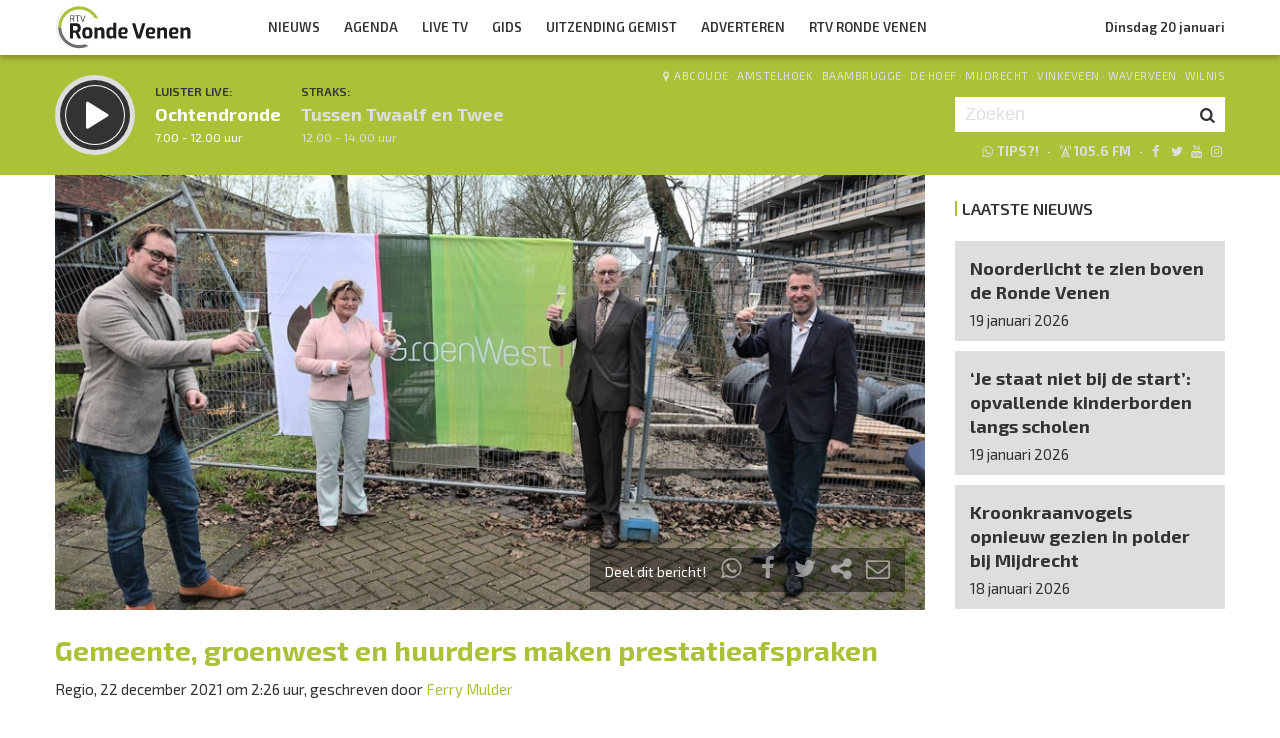

--- FILE ---
content_type: text/html; charset=UTF-8
request_url: https://rtvrondevenen.nl/2021/12/22/gemeente-groenwest-en-huurders-maken-prestatieafspraken/
body_size: 10436
content:

<!DOCTYPE html>
<html lang="en">
<head>
	<meta charset="UTF-8" />
	<meta http-equiv="X-UA-Compatible" content="IE=edge" />
	<meta name="viewport" content="width=device-width, initial-scale=1">

	<title>Gemeente, groenwest en huurders maken prestatieafspraken | RTV Ronde Venen</title>

	<meta http-equiv="content-type" content="text/html; charset=UTF-8" />
	<meta name="HandheldFriendly" content="True" />

	<meta name="description" content="De Ronde Venen -&amp;nbsp;Het woningtekort is een landelijk probleem waar ook De Ronde Venen mee kampt. Het uitbreiden van de woningvoorraad heeft daarom voorrang. Doel is in de periode 2022-2025 ongeveer 280 sociale huurwoningen erbij bouwen. Dit, en meer staat in de..." />
	<meta name="author" content="RadioGuys.nl" />
	<meta name="keywords" content="De Ronde Venen lokale omroep radio nieuws" />
	<meta name="news_keywords" content="De Ronde Venen lokale omroep radio nieuws" />

	
	<meta name="twitter:card" content="summary_large_image"/>
	<meta name="twitter:title" content="Gemeente, groenwest en huurders maken prestatieafspraken | RTV Ronde Venen"/>
	<meta name="twitter:site" content="@rtvrondevenen"/>
	<meta name="twitter:description" content="De Ronde Venen -&amp;nbsp;Het woningtekort is een landelijk probleem waar ook De Ronde Venen mee kampt. Het uitbreiden van de woningvoorraad heeft daarom voorrang. Doel is in de periode 2022-2025 ongeveer 280 sociale huurwoningen erbij bouwen. Dit, en meer staat in de..." />
	<meta name="twitter:creator" content="@rtvrondevenen"/>
	<meta name="twitter:image" content="https://rtvrondevenen.nl/wp-content/uploads/2021/12/211222.De_Ronde_Venen_Ondertekening-prestatieafspraken-GroenWest_01-1200x600.jpg" />

	<meta property="og:site_name" content="rtvrondevenen" />
	<meta property="fb:app_id" content="" />
	<meta property="og:type" content="website" />
	<meta property="og:title" content="Gemeente, groenwest en huurders maken prestatieafspraken" />
	<meta property="og:description" content="De Ronde Venen -&amp;nbsp;Het woningtekort is een landelijk probleem waar ook De Ronde Venen mee kampt. Het uitbreiden van de woningvoorraad heeft daarom voorrang. Doel is in de periode 2022-2025 ongeveer 280 sociale huurwoningen erbij bouwen. Dit, en meer staat in de..." />
	<meta property="og:image" content="https://rtvrondevenen.nl/wp-content/uploads/2021/12/211222.De_Ronde_Venen_Ondertekening-prestatieafspraken-GroenWest_01-1200x600.jpg" />
	<meta property="og:image:width" content="1200" />
	<meta property="og:image:height" content="630" />
	<meta property="og:url" content="https://rtvrondevenen.nl/2021/12/22/gemeente-groenwest-en-huurders-maken-prestatieafspraken/" />
	<meta property="og:locale" content="nl_NL" />

	
			<meta property="article:published_time" content="2021-12-22T02:26:00+01:00">
		<meta property="article:modified_time" content="2021-12-22T02:26:00+01:00">
	
	
	<link rel="icon" type="image/x-icon" href="https://www2.rtvrondevenen.nl/favicon.png" />
	<link rel="stylesheet" type="text/css" href="https://fonts.googleapis.com/css?family=Exo+2:400,400i,500,500i,600,700&display=swap" />
	<link rel="stylesheet" type="text/css" href="https://rtvrondevenen.nl/wp-content/themes/rtvrondevenen/css/normalize.css" media="screen" />
	<link rel="stylesheet" type="text/css" href="https://rtvrondevenen.nl/wp-content/themes/rtvrondevenen/css/radioguys-icons.min.css" media="screen" />
	<link rel="stylesheet" type="text/css" href="https://rtvrondevenen.nl/wp-content/themes/rtvrondevenen/css/grid.css" media="screen" />
	<link rel="stylesheet" type="text/css" href="https://rtvrondevenen.nl/wp-content/themes/rtvrondevenen/css/radioguys-video-js.min.css" media="screen" />
	<link rel="stylesheet" type="text/css" href="https://rtvrondevenen.nl/wp-content/themes/rtvrondevenen/css/lightslider.css" media="screen" />
	<link rel="stylesheet" type="text/css" href="https://rtvrondevenen.nl/wp-content/themes/rtvrondevenen/css/lightgallery.min.css" media="screen" />
	<link rel="stylesheet" type="text/css" href="https://rtvrondevenen.nl/wp-content/themes/rtvrondevenen/css/style.css?ver=2023120601" media="screen" />

	<script type="text/javascript" src="https://rtvrondevenen.nl/wp-content/themes/rtvrondevenen/js/jquery-3.1.0.min.js"></script>
	<script type="text/javascript" src="https://rtvrondevenen.nl/wp-content/themes/rtvrondevenen/js/radioguys-libs.js?a=1"></script>

	<style type="text/css">
		.fb_iframe_widget_fluid_desktop iframe {
			visibility: visible !important;
		}

		.fb_iframe_widget {
			padding-bottom: 20px !important;
		}
	</style>

	
<style id='global-styles-inline-css' type='text/css'>
:root{--wp--preset--aspect-ratio--square: 1;--wp--preset--aspect-ratio--4-3: 4/3;--wp--preset--aspect-ratio--3-4: 3/4;--wp--preset--aspect-ratio--3-2: 3/2;--wp--preset--aspect-ratio--2-3: 2/3;--wp--preset--aspect-ratio--16-9: 16/9;--wp--preset--aspect-ratio--9-16: 9/16;--wp--preset--color--black: #000000;--wp--preset--color--cyan-bluish-gray: #abb8c3;--wp--preset--color--white: #ffffff;--wp--preset--color--pale-pink: #f78da7;--wp--preset--color--vivid-red: #cf2e2e;--wp--preset--color--luminous-vivid-orange: #ff6900;--wp--preset--color--luminous-vivid-amber: #fcb900;--wp--preset--color--light-green-cyan: #7bdcb5;--wp--preset--color--vivid-green-cyan: #00d084;--wp--preset--color--pale-cyan-blue: #8ed1fc;--wp--preset--color--vivid-cyan-blue: #0693e3;--wp--preset--color--vivid-purple: #9b51e0;--wp--preset--gradient--vivid-cyan-blue-to-vivid-purple: linear-gradient(135deg,rgb(6,147,227) 0%,rgb(155,81,224) 100%);--wp--preset--gradient--light-green-cyan-to-vivid-green-cyan: linear-gradient(135deg,rgb(122,220,180) 0%,rgb(0,208,130) 100%);--wp--preset--gradient--luminous-vivid-amber-to-luminous-vivid-orange: linear-gradient(135deg,rgb(252,185,0) 0%,rgb(255,105,0) 100%);--wp--preset--gradient--luminous-vivid-orange-to-vivid-red: linear-gradient(135deg,rgb(255,105,0) 0%,rgb(207,46,46) 100%);--wp--preset--gradient--very-light-gray-to-cyan-bluish-gray: linear-gradient(135deg,rgb(238,238,238) 0%,rgb(169,184,195) 100%);--wp--preset--gradient--cool-to-warm-spectrum: linear-gradient(135deg,rgb(74,234,220) 0%,rgb(151,120,209) 20%,rgb(207,42,186) 40%,rgb(238,44,130) 60%,rgb(251,105,98) 80%,rgb(254,248,76) 100%);--wp--preset--gradient--blush-light-purple: linear-gradient(135deg,rgb(255,206,236) 0%,rgb(152,150,240) 100%);--wp--preset--gradient--blush-bordeaux: linear-gradient(135deg,rgb(254,205,165) 0%,rgb(254,45,45) 50%,rgb(107,0,62) 100%);--wp--preset--gradient--luminous-dusk: linear-gradient(135deg,rgb(255,203,112) 0%,rgb(199,81,192) 50%,rgb(65,88,208) 100%);--wp--preset--gradient--pale-ocean: linear-gradient(135deg,rgb(255,245,203) 0%,rgb(182,227,212) 50%,rgb(51,167,181) 100%);--wp--preset--gradient--electric-grass: linear-gradient(135deg,rgb(202,248,128) 0%,rgb(113,206,126) 100%);--wp--preset--gradient--midnight: linear-gradient(135deg,rgb(2,3,129) 0%,rgb(40,116,252) 100%);--wp--preset--font-size--small: 13px;--wp--preset--font-size--medium: 20px;--wp--preset--font-size--large: 36px;--wp--preset--font-size--x-large: 42px;--wp--preset--spacing--20: 0.44rem;--wp--preset--spacing--30: 0.67rem;--wp--preset--spacing--40: 1rem;--wp--preset--spacing--50: 1.5rem;--wp--preset--spacing--60: 2.25rem;--wp--preset--spacing--70: 3.38rem;--wp--preset--spacing--80: 5.06rem;--wp--preset--shadow--natural: 6px 6px 9px rgba(0, 0, 0, 0.2);--wp--preset--shadow--deep: 12px 12px 50px rgba(0, 0, 0, 0.4);--wp--preset--shadow--sharp: 6px 6px 0px rgba(0, 0, 0, 0.2);--wp--preset--shadow--outlined: 6px 6px 0px -3px rgb(255, 255, 255), 6px 6px rgb(0, 0, 0);--wp--preset--shadow--crisp: 6px 6px 0px rgb(0, 0, 0);}:where(.is-layout-flex){gap: 0.5em;}:where(.is-layout-grid){gap: 0.5em;}body .is-layout-flex{display: flex;}.is-layout-flex{flex-wrap: wrap;align-items: center;}.is-layout-flex > :is(*, div){margin: 0;}body .is-layout-grid{display: grid;}.is-layout-grid > :is(*, div){margin: 0;}:where(.wp-block-columns.is-layout-flex){gap: 2em;}:where(.wp-block-columns.is-layout-grid){gap: 2em;}:where(.wp-block-post-template.is-layout-flex){gap: 1.25em;}:where(.wp-block-post-template.is-layout-grid){gap: 1.25em;}.has-black-color{color: var(--wp--preset--color--black) !important;}.has-cyan-bluish-gray-color{color: var(--wp--preset--color--cyan-bluish-gray) !important;}.has-white-color{color: var(--wp--preset--color--white) !important;}.has-pale-pink-color{color: var(--wp--preset--color--pale-pink) !important;}.has-vivid-red-color{color: var(--wp--preset--color--vivid-red) !important;}.has-luminous-vivid-orange-color{color: var(--wp--preset--color--luminous-vivid-orange) !important;}.has-luminous-vivid-amber-color{color: var(--wp--preset--color--luminous-vivid-amber) !important;}.has-light-green-cyan-color{color: var(--wp--preset--color--light-green-cyan) !important;}.has-vivid-green-cyan-color{color: var(--wp--preset--color--vivid-green-cyan) !important;}.has-pale-cyan-blue-color{color: var(--wp--preset--color--pale-cyan-blue) !important;}.has-vivid-cyan-blue-color{color: var(--wp--preset--color--vivid-cyan-blue) !important;}.has-vivid-purple-color{color: var(--wp--preset--color--vivid-purple) !important;}.has-black-background-color{background-color: var(--wp--preset--color--black) !important;}.has-cyan-bluish-gray-background-color{background-color: var(--wp--preset--color--cyan-bluish-gray) !important;}.has-white-background-color{background-color: var(--wp--preset--color--white) !important;}.has-pale-pink-background-color{background-color: var(--wp--preset--color--pale-pink) !important;}.has-vivid-red-background-color{background-color: var(--wp--preset--color--vivid-red) !important;}.has-luminous-vivid-orange-background-color{background-color: var(--wp--preset--color--luminous-vivid-orange) !important;}.has-luminous-vivid-amber-background-color{background-color: var(--wp--preset--color--luminous-vivid-amber) !important;}.has-light-green-cyan-background-color{background-color: var(--wp--preset--color--light-green-cyan) !important;}.has-vivid-green-cyan-background-color{background-color: var(--wp--preset--color--vivid-green-cyan) !important;}.has-pale-cyan-blue-background-color{background-color: var(--wp--preset--color--pale-cyan-blue) !important;}.has-vivid-cyan-blue-background-color{background-color: var(--wp--preset--color--vivid-cyan-blue) !important;}.has-vivid-purple-background-color{background-color: var(--wp--preset--color--vivid-purple) !important;}.has-black-border-color{border-color: var(--wp--preset--color--black) !important;}.has-cyan-bluish-gray-border-color{border-color: var(--wp--preset--color--cyan-bluish-gray) !important;}.has-white-border-color{border-color: var(--wp--preset--color--white) !important;}.has-pale-pink-border-color{border-color: var(--wp--preset--color--pale-pink) !important;}.has-vivid-red-border-color{border-color: var(--wp--preset--color--vivid-red) !important;}.has-luminous-vivid-orange-border-color{border-color: var(--wp--preset--color--luminous-vivid-orange) !important;}.has-luminous-vivid-amber-border-color{border-color: var(--wp--preset--color--luminous-vivid-amber) !important;}.has-light-green-cyan-border-color{border-color: var(--wp--preset--color--light-green-cyan) !important;}.has-vivid-green-cyan-border-color{border-color: var(--wp--preset--color--vivid-green-cyan) !important;}.has-pale-cyan-blue-border-color{border-color: var(--wp--preset--color--pale-cyan-blue) !important;}.has-vivid-cyan-blue-border-color{border-color: var(--wp--preset--color--vivid-cyan-blue) !important;}.has-vivid-purple-border-color{border-color: var(--wp--preset--color--vivid-purple) !important;}.has-vivid-cyan-blue-to-vivid-purple-gradient-background{background: var(--wp--preset--gradient--vivid-cyan-blue-to-vivid-purple) !important;}.has-light-green-cyan-to-vivid-green-cyan-gradient-background{background: var(--wp--preset--gradient--light-green-cyan-to-vivid-green-cyan) !important;}.has-luminous-vivid-amber-to-luminous-vivid-orange-gradient-background{background: var(--wp--preset--gradient--luminous-vivid-amber-to-luminous-vivid-orange) !important;}.has-luminous-vivid-orange-to-vivid-red-gradient-background{background: var(--wp--preset--gradient--luminous-vivid-orange-to-vivid-red) !important;}.has-very-light-gray-to-cyan-bluish-gray-gradient-background{background: var(--wp--preset--gradient--very-light-gray-to-cyan-bluish-gray) !important;}.has-cool-to-warm-spectrum-gradient-background{background: var(--wp--preset--gradient--cool-to-warm-spectrum) !important;}.has-blush-light-purple-gradient-background{background: var(--wp--preset--gradient--blush-light-purple) !important;}.has-blush-bordeaux-gradient-background{background: var(--wp--preset--gradient--blush-bordeaux) !important;}.has-luminous-dusk-gradient-background{background: var(--wp--preset--gradient--luminous-dusk) !important;}.has-pale-ocean-gradient-background{background: var(--wp--preset--gradient--pale-ocean) !important;}.has-electric-grass-gradient-background{background: var(--wp--preset--gradient--electric-grass) !important;}.has-midnight-gradient-background{background: var(--wp--preset--gradient--midnight) !important;}.has-small-font-size{font-size: var(--wp--preset--font-size--small) !important;}.has-medium-font-size{font-size: var(--wp--preset--font-size--medium) !important;}.has-large-font-size{font-size: var(--wp--preset--font-size--large) !important;}.has-x-large-font-size{font-size: var(--wp--preset--font-size--x-large) !important;}
/*# sourceURL=global-styles-inline-css */
</style>
<link rel='stylesheet' id='dashicons-css' href='https://rtvrondevenen.nl/wp-includes/css/dashicons.min.css?ver=6.9' type='text/css' media='all' />
<link rel='stylesheet' id='theme-my-login-css' href='https://rtvrondevenen.nl/wp-content/plugins/df-theme-my-login/theme-my-login.css?ver=6.4.11' type='text/css' media='all' />
<link rel='stylesheet' id='mediaelement-css' href='https://rtvrondevenen.nl/wp-includes/js/mediaelement/mediaelementplayer-legacy.min.css?ver=4.2.17' type='text/css' media='all' />
<link rel='stylesheet' id='wp-mediaelement-css' href='https://rtvrondevenen.nl/wp-includes/js/mediaelement/wp-mediaelement.min.css?ver=6.9' type='text/css' media='all' />
</head>
<body class="wp-singular post-template-default single single-post postid-1823 wp-theme-rtvrondevenen">

<div class="header__pusher"></div>

<div class="stroke header background-white text-dark">
	<div class="container-fluid">
		<div class="row">
			<div class="header__col col-sm-12 col-xs-9">
				<div class="text-white header__logo">
					<a href="/" title="Home">
						<img src="https://rtvrondevenen.nl/wp-content/themes/rtvrondevenen/img/rtvrondevenen-logo-wide.svg" alt="Logo" />
					</a>
				</div>

				<div class="menu-hoofdmenu-container"><ul id="menu-hoofdmenu" class="header__menu hidden-xs"><li id="menu-item-27" class="menu-item menu-item-type-post_type menu-item-object-page current_page_parent menu-item-has-children menu-item-27"><a href="https://rtvrondevenen.nl/nieuws/">Nieuws</a>
<ul class="sub-menu">
	<li id="menu-item-67" class="menu-item menu-item-type-taxonomy menu-item-object-category current-post-ancestor current-menu-parent current-post-parent menu-item-67"><a href="https://rtvrondevenen.nl/category/de-ronde-venen/abcoude/">Abcoude</a></li>
	<li id="menu-item-68" class="menu-item menu-item-type-taxonomy menu-item-object-category menu-item-68"><a href="https://rtvrondevenen.nl/category/de-ronde-venen/amstelhoek/">Amstelhoek</a></li>
	<li id="menu-item-69" class="menu-item menu-item-type-taxonomy menu-item-object-category current-post-ancestor current-menu-parent current-post-parent menu-item-69"><a href="https://rtvrondevenen.nl/category/de-ronde-venen/baambrugge/">Baambrugge</a></li>
	<li id="menu-item-70" class="menu-item menu-item-type-taxonomy menu-item-object-category menu-item-70"><a href="https://rtvrondevenen.nl/category/de-ronde-venen/de-hoef/">De Hoef</a></li>
	<li id="menu-item-71" class="menu-item menu-item-type-taxonomy menu-item-object-category current-post-ancestor current-menu-parent current-post-parent menu-item-71"><a href="https://rtvrondevenen.nl/category/de-ronde-venen/mijdrecht/">Mijdrecht</a></li>
	<li id="menu-item-72" class="menu-item menu-item-type-taxonomy menu-item-object-category current-post-ancestor current-menu-parent current-post-parent menu-item-72"><a href="https://rtvrondevenen.nl/category/de-ronde-venen/vinkeveen/">Vinkeveen</a></li>
	<li id="menu-item-73" class="menu-item menu-item-type-taxonomy menu-item-object-category current-post-ancestor current-menu-parent current-post-parent menu-item-73"><a href="https://rtvrondevenen.nl/category/de-ronde-venen/waverveen/">Waverveen</a></li>
	<li id="menu-item-74" class="menu-item menu-item-type-taxonomy menu-item-object-category current-post-ancestor current-menu-parent current-post-parent menu-item-74"><a href="https://rtvrondevenen.nl/category/de-ronde-venen/wilnis/">Wilnis</a></li>
</ul>
</li>
<li id="menu-item-28" class="menu-item menu-item-type-post_type menu-item-object-page current-post-parent menu-item-28"><a href="https://rtvrondevenen.nl/agenda/">Agenda</a></li>
<li id="menu-item-41" class="menu-item menu-item-type-post_type menu-item-object-page menu-item-41"><a href="https://rtvrondevenen.nl/tv/">Live TV</a></li>
<li id="menu-item-30" class="menu-item menu-item-type-post_type menu-item-object-page menu-item-30"><a href="https://rtvrondevenen.nl/gids/">Gids</a></li>
<li id="menu-item-2837" class="menu-item menu-item-type-post_type menu-item-object-page menu-item-has-children menu-item-2837"><a href="https://rtvrondevenen.nl/uitzending-gemist/">Uitzending Gemist</a>
<ul class="sub-menu">
	<li id="menu-item-89" class="menu-item menu-item-type-custom menu-item-object-custom menu-item-89"><a href="/uitzending-gemist">TV</a></li>
	<li id="menu-item-42" class="menu-item menu-item-type-post_type menu-item-object-page menu-item-42"><a href="https://rtvrondevenen.nl/uitzending-gemist/radio/">Radio</a></li>
	<li id="menu-item-6348" class="menu-item menu-item-type-post_type menu-item-object-page menu-item-6348"><a href="https://rtvrondevenen.nl/uitzending-gemist/podcasts/">Podcasts</a></li>
</ul>
</li>
<li id="menu-item-101" class="menu-item menu-item-type-post_type menu-item-object-page menu-item-101"><a href="https://rtvrondevenen.nl/adverteren/">Adverteren</a></li>
<li id="menu-item-2874" class="menu-item menu-item-type-post_type menu-item-object-page menu-item-has-children menu-item-2874"><a href="https://rtvrondevenen.nl/rtvrondevenen/">RTV Ronde Venen</a>
<ul class="sub-menu">
	<li id="menu-item-6101" class="menu-item menu-item-type-post_type menu-item-object-page menu-item-6101"><a href="https://rtvrondevenen.nl/rtvrondevenen/missie/">Missie</a></li>
	<li id="menu-item-2875" class="menu-item menu-item-type-post_type menu-item-object-page menu-item-2875"><a href="https://rtvrondevenen.nl/rtvrondevenen/contact/">Contact</a></li>
	<li id="menu-item-2876" class="menu-item menu-item-type-post_type menu-item-object-page menu-item-2876"><a href="https://rtvrondevenen.nl/rtvrondevenen/klachtenprocedure/">Klachten?</a></li>
	<li id="menu-item-2877" class="menu-item menu-item-type-post_type menu-item-object-page menu-item-2877"><a href="https://rtvrondevenen.nl/rtvrondevenen/vacatures/">Vacatures</a></li>
</ul>
</li>
</ul></div>				<div class="float-right hidden-xs text-right">
					<a class='text-dark hidden-sm' href="/login">Dinsdag 20 januari</a><a class='text-dark visible-sm' href="/login">Dinsdag 20 januari</a>
				</div>
			</div>

			<div class="hidden-lg hidden-md hidden-sm col-xs-3 text-right">
				<span class="ml-icon-menu text-dark mobile-menu-icon js-mobile-menu-toggle"></span>
			</div>
			<div class="hidden-lg hidden-md hidden-sm menu__mobile">
				<div class="menu-hoofdmenu-container"><ul><li><a href="/" class="no-ajax">Luister live</a></li><li class="menu-item menu-item-type-post_type menu-item-object-page current_page_parent menu-item-has-children menu-item-27"><a href="https://rtvrondevenen.nl/nieuws/">Nieuws</a>
<ul class="sub-menu">
	<li class="menu-item menu-item-type-taxonomy menu-item-object-category current-post-ancestor current-menu-parent current-post-parent menu-item-67"><a href="https://rtvrondevenen.nl/category/de-ronde-venen/abcoude/">Abcoude</a></li>
	<li class="menu-item menu-item-type-taxonomy menu-item-object-category menu-item-68"><a href="https://rtvrondevenen.nl/category/de-ronde-venen/amstelhoek/">Amstelhoek</a></li>
	<li class="menu-item menu-item-type-taxonomy menu-item-object-category current-post-ancestor current-menu-parent current-post-parent menu-item-69"><a href="https://rtvrondevenen.nl/category/de-ronde-venen/baambrugge/">Baambrugge</a></li>
	<li class="menu-item menu-item-type-taxonomy menu-item-object-category menu-item-70"><a href="https://rtvrondevenen.nl/category/de-ronde-venen/de-hoef/">De Hoef</a></li>
	<li class="menu-item menu-item-type-taxonomy menu-item-object-category current-post-ancestor current-menu-parent current-post-parent menu-item-71"><a href="https://rtvrondevenen.nl/category/de-ronde-venen/mijdrecht/">Mijdrecht</a></li>
	<li class="menu-item menu-item-type-taxonomy menu-item-object-category current-post-ancestor current-menu-parent current-post-parent menu-item-72"><a href="https://rtvrondevenen.nl/category/de-ronde-venen/vinkeveen/">Vinkeveen</a></li>
	<li class="menu-item menu-item-type-taxonomy menu-item-object-category current-post-ancestor current-menu-parent current-post-parent menu-item-73"><a href="https://rtvrondevenen.nl/category/de-ronde-venen/waverveen/">Waverveen</a></li>
	<li class="menu-item menu-item-type-taxonomy menu-item-object-category current-post-ancestor current-menu-parent current-post-parent menu-item-74"><a href="https://rtvrondevenen.nl/category/de-ronde-venen/wilnis/">Wilnis</a></li>
</ul>
</li>
<li class="menu-item menu-item-type-post_type menu-item-object-page current-post-parent menu-item-28"><a href="https://rtvrondevenen.nl/agenda/">Agenda</a></li>
<li class="menu-item menu-item-type-post_type menu-item-object-page menu-item-41"><a href="https://rtvrondevenen.nl/tv/">Live TV</a></li>
<li class="menu-item menu-item-type-post_type menu-item-object-page menu-item-30"><a href="https://rtvrondevenen.nl/gids/">Gids</a></li>
<li class="menu-item menu-item-type-post_type menu-item-object-page menu-item-has-children menu-item-2837"><a href="https://rtvrondevenen.nl/uitzending-gemist/">Uitzending Gemist</a>
<ul class="sub-menu">
	<li class="menu-item menu-item-type-custom menu-item-object-custom menu-item-89"><a href="/uitzending-gemist">TV</a></li>
	<li class="menu-item menu-item-type-post_type menu-item-object-page menu-item-42"><a href="https://rtvrondevenen.nl/uitzending-gemist/radio/">Radio</a></li>
	<li class="menu-item menu-item-type-post_type menu-item-object-page menu-item-6348"><a href="https://rtvrondevenen.nl/uitzending-gemist/podcasts/">Podcasts</a></li>
</ul>
</li>
<li class="menu-item menu-item-type-post_type menu-item-object-page menu-item-101"><a href="https://rtvrondevenen.nl/adverteren/">Adverteren</a></li>
<li class="menu-item menu-item-type-post_type menu-item-object-page menu-item-has-children menu-item-2874"><a href="https://rtvrondevenen.nl/rtvrondevenen/">RTV Ronde Venen</a>
<ul class="sub-menu">
	<li class="menu-item menu-item-type-post_type menu-item-object-page menu-item-6101"><a href="https://rtvrondevenen.nl/rtvrondevenen/missie/">Missie</a></li>
	<li class="menu-item menu-item-type-post_type menu-item-object-page menu-item-2875"><a href="https://rtvrondevenen.nl/rtvrondevenen/contact/">Contact</a></li>
	<li class="menu-item menu-item-type-post_type menu-item-object-page menu-item-2876"><a href="https://rtvrondevenen.nl/rtvrondevenen/klachtenprocedure/">Klachten?</a></li>
	<li class="menu-item menu-item-type-post_type menu-item-object-page menu-item-2877"><a href="https://rtvrondevenen.nl/rtvrondevenen/vacatures/">Vacatures</a></li>
</ul>
</li>
<li><a href="/?s=">Zoeken</a></li></ul></div>
				<div class="regios__mobile">
					<h2><i class="ml-icon-location"></i> Regio</h2>
					<ul class="">
						<li class="menu-item menu-item-type-post_type menu-item-object-page">
							<a href="/category/regio/abcoude/">Abcoude</a>
						</li>
						<li class="menu-item menu-item-type-post_type menu-item-object-page">
							<a href="/category/regio/amstelhoek/">Amstelhoek</a>
						</li>
						<li class="menu-item menu-item-type-post_type menu-item-object-page">
							<a href="/category/regio/baambrugge/">Baambrugge</a>
						</li>
						<li class="menu-item menu-item-type-post_type menu-item-object-page">
							<a href="/category/regio/de-hoef/">De Hoef</a>
						</li>
						<li class="menu-item menu-item-type-post_type menu-item-object-page">
							<a href="/category/regio/mijdrecht/">Mijdrecht</a>
						</li>
						<li class="menu-item menu-item-type-post_type menu-item-object-page">
							<a href="/category/regio/vinkeveen/">Vinkeveen</a>
						</li>
						<li class="menu-item menu-item-type-post_type menu-item-object-page">
							<a href="/category/regio/waverveen/">Waverveen</a>
						</li>
						<li class="menu-item menu-item-type-post_type menu-item-object-page">
							<a href="/category/regio/wilnis/">Wilnis</a>
						</li>
					</ul>
				</div>
			</div>

		</div>
	</div>
</div>


<div class="stroke player collapsed background-green text-white">

	<script id="player_data" type="application/json">
		{}
	</script>

	<div class="container-fluid">
		<div class="row">
 			<div class="col-lg-9 col-md-9 col-sm-9 col-xs-12 player__items">

				<div class="player__circle__container player__circle--paused">
					<div class="player__circle__background"></div>
					<div class="player__circle__dark-spinner"></div>
					<div class="player__circle__dark-outer-ring"></div>
					<div class="player__circle__white-spinner"></div>
					<div class="player__circle__white-ring"></div>
					<div class="player__circle__dark-inner-ring"></div>
					<div class="player__circle__icon__container">
						<div class="player__circle__icon player__circle__icon--play">
							<i class="ml-icon-play"></i>
						</div>
						<div class="player__circle__icon player__circle__icon--pause">
							<i class="ml-icon-pause"></i>
						</div>
						<div class="player__circle__icon player__circle__icon--loading">
							<div class="spinner">
								<div class="bounce1"></div>
								<div class="bounce2"></div>
								<div class="bounce3"></div>
							</div>
						</div>
					</div>
					<div class="player__circle__white-overlay"></div>
				</div>

				<div class="player__select__recording">
					<h3 class="text-dark">Luister terug:</h3>
					<h4 class="bold" id="recording__title"></h4>
					<div class="player__time" id="recording__time"></div>
				</div>
				<div class="player__select__stream">
					<a href="/programma/ochtendronde">
						<h3 class="text-dark">Luister live:</h3>
						<h4 class="bold text-white">Ochtendronde</h4>
						<div class="player__time text-white">7.00 - 12.00 uur</div>
					</a>
				</div>

				<div class="player__up__next inactive">
					<a href="/programma/tussen-twaalf-en-twee">
						<h3 class="text-dark">Straks:</h3>
						<h4 class="bold text-white">Tussen Twaalf en Twee</h4>
						<div class="player__time text-white">12.00 - 14.00 uur</div>
					</a>
				</div>
			</div>

			<div class="col-lg-3 col-md-3 col-sm-3 hidden-xs float-right text-right">
				<div class="regios">
					<i class="ml-icon-location"></i><a href="/category/regio/abcoude/">Abcoude</a> &middot; 
					<a href="/category/regio/amstelhoek/">Amstelhoek</a> &middot; 
					<a href="/category/regio/baambrugge/">Baambrugge</a> &middot; 
					<a href="/category/regio/de-hoef/">De Hoef</a> &middot; 
					<a href="/category/regio/mijdrecht/">Mijdrecht</a> &middot; 
					<a href="/category/regio/vinkeveen/">Vinkeveen</a> &middot; 
					<a href="/category/regio/waverveen/">Waverveen</a> &middot; 
					<a href="/category/regio/wilnis/">Wilnis</a>
				</div>
				<div class="rg_search background-white">
					<form action="/" id="search__header">
						<input type="text" name="s" id="search__input" value="" placeholder="Zoeken">
						<button type="submit" id="search__button"><i class="ml-icon-search"></i></button>
					</form>
				</div>

				<div class="text-offwhite hidden-sm hidden-md">
					<ul class="player__socials">
						<li>
							<a href="https://api.whatsapp.com/send?phone=31637473965" class="text-white" title="Volg rtvrondevenen"><i class="ml-icon-whatsapp"></i>Tips?!</a>
						</li>
						<li>&nbsp;&middot;</li>
						<li>
							<i class="ml-icon-signal" title="105.6 FM in de ether"></i>105.6 FM
						</li>
						<li>&nbsp;&middot;</li>
						<li class="player__socials__icon">
							<a href="https://facebook.com/rtvrondevenen" class="no-ajax" target="_blank" title="Volg RTV Ronde Venen op Facebook"><i class="ml-icon-facebook"></i></a>
						</li>
						<li class="player__socials__icon">
							<a href="https://twitter.com/rtvrondevenen" class="no-ajax" target="_blank" title="Volg RTV Ronde Venen op Twitter"><i class="ml-icon-twitter"></i></a>
						</li>
						<li class="player__socials__icon">
							<a href="https://www.youtube.com/rtvrondevenen" class="no-ajax" target="_blank" title="Volg RTV Ronde Venen op YouTube"><i class="ml-icon-youtube"></i></a>
						</li>
						<li class="player__socials__icon">
							<a href="https://instagram.com/rtvrondevenen" class="no-ajax" target="_blank" title="Volg RTV Ronde Venen op Instagram"><i class="ml-icon-instagramm"></i></a>
						</li>
					</ul>
				</div>

			</div>
		</div>
		<div class="row row--player">
			<div class="col-lg-10 col-md-9 col-sm-9 col-xs-12">
				<div class="player__waveform">
					<div class="player__waveform__background background-white-transparent"></div>
					<div class="player__waveform__progress background-offwhite"></div>
					<img class="player__waveform__image" src="" alt="Uitzending">
					<div class="player__waveform__time player__waveform__time--start text-white"></div>
					<div class="player__waveform__time player__waveform__time--end text-white"></div>
				</div>
			</div>
			<div class="col-lg-2 col-md-3 col-sm-3 col-xs-12">
				<div class="row player__nav text-white">
					<div class="col-sm-12 hidden-xs">
						<div class="player__nav__description"><span class="hidden-xs">Je luistert nu naar</span> <strong class="text-dark">uur 1 van 0</strong></div>
					</div>
					<div class="col-sm-6 col-xs-4">
						<div class="player__nav__prev background-white-transparent"><span class="hidden-xs">&laquo; </span>Vorig uur</div>
					</div>
					<div class="visible-xs col-xs-4 center">
						<div class="player__nav__description"><span class="hidden-xs">Je luistert nu naar</span> <strong class="text-dark">uur 1 van 0</strong></div>
					</div>
					<div class="col-sm-6 col-xs-4">
						<div class="player__nav__next background-white-transparent">Volgend uur<span class="hidden-xs"> &raquo;</span></div>
					</div>

				</div>
			</div>

			<div class="col-lg-10 col-md-9 col-sm-9 col-xs-12">
				<div class="player__markers text-dark">
				</div>
			</div>
			<div class="col-md-2 col-sm-3">
			</div>
		</div>

		<div class="row player__footer">
			<div class="col-sm-6 col-xs-12">
				<div class="player__collapse"><i class="ml-icon-up-open-1"></i> Inklappen</div>
			</div>
			<div class="col-sm-6 hidden-xs right edit-markers">

				<span class="edit-markers__start-edit"><i class="ml-icon-sliders"></i> Bewerk items</span>
				<span class="edit-markers__start-add"><i class="ml-icon-pin"></i> Voeg item toe op huidige positie</span>
				<span class="edit-markers__start-save"><i class="ml-icon-lock"></i> Bewaar items</span>

			</div>
		</div>

	</div>
</div>

<div id="wrapper">

	<div id="page_content" class="background-white">


		
		<div class="stroke background-white">
			<div class="container-fluid">
				<div class="row">
					<div class="col-md-9 post__content">

						
						<div class="item__media full-width">

							<div class="item__media__image" style="padding-bottom: 50%;"><img width="1800" height="900" src="https://rtvrondevenen.nl/wp-content/uploads/2021/12/211222.De_Ronde_Venen_Ondertekening-prestatieafspraken-GroenWest_01-1800x900.jpg" class="attachment-post-image-large size-post-image-large wp-post-image" alt="" decoding="async" loading="lazy" srcset="https://rtvrondevenen.nl/wp-content/uploads/2021/12/211222.De_Ronde_Venen_Ondertekening-prestatieafspraken-GroenWest_01-1800x900.jpg 1800w, https://rtvrondevenen.nl/wp-content/uploads/2021/12/211222.De_Ronde_Venen_Ondertekening-prestatieafspraken-GroenWest_01-400x200.jpg 400w, https://rtvrondevenen.nl/wp-content/uploads/2021/12/211222.De_Ronde_Venen_Ondertekening-prestatieafspraken-GroenWest_01-900x450.jpg 900w, https://rtvrondevenen.nl/wp-content/uploads/2021/12/211222.De_Ronde_Venen_Ondertekening-prestatieafspraken-GroenWest_01-1200x600.jpg 1200w" sizes="auto, (max-width: 1800px) 100vw, 1800px" /></div>
								<div class="item__media__overlay ">
									<div class="share__links text-white">
										Deel dit bericht! &nbsp;
										<a href="https://wa.me/?text=https%3A%2F%2Frtvrondevenen.nl%2F2021%2F12%2F22%2Fgemeente-groenwest-en-huurders-maken-prestatieafspraken%2F" title="Deel via Whatsapp"><i class="ml-icon-whatsapp"></i></a>
										<span onclick="facebookShare(encodeURIComponent(location.origin + location.pathname))" title="Deel via Facebook"><i class="ml-icon-facebook"></i></span>
										<span onclick="twitterShare(encodeURIComponent(location.origin + location.pathname), 'Gemeente%2C%20groenwest%20en%20huurders%20maken%20prestatieafspraken')" title="Deel via Twitter"><i class="ml-icon-twitter"></i></span>
										<span class="js-clipboard-dynamic" title="Kopieer link naar je clipboard"><i class="ml-icon-share"></i></span>
										<span onclick="mailShare('Gemeente%2C%20groenwest%20en%20huurders%20maken%20prestatieafspraken')" title="Deel via e-mail"><i class="ml-icon-mail"></i></span>
									</div>
								</div>

								

						</div>

						<br/>
						

						<h1 class="text-green">Gemeente, groenwest en huurders maken prestatieafspraken</h1>

						<div class="post__meta">Regio, 22 december 2021 om 2:26 uur, geschreven door <a href="https://rtvrondevenen.nl/author/ferry/" title="Ferry Mulder">Ferry Mulder</a>						</div>


						<p><strong><em>De Ronde Venen</em></strong> &#8211;&nbsp;Het woningtekort is een landelijk probleem waar ook De Ronde Venen mee kampt. Het uitbreiden van de woningvoorraad heeft daarom voorrang. Doel is in de periode 2022-2025 ongeveer 280 sociale huurwoningen erbij bouwen. Dit, en meer staat in de prestatieafspraken die wethouder Rein Kroon (gemeente De Ronde Venen), directeur-bestuurder Saar Spanjaard (GroenWest) en voorzitter Jan Peltenburg (huurdersvereniging Weidelanden) woensdag 15 december 2021 ondertekenden.</p>
<p>Wethouder Rein Kroon: &#8220;In onze gemeente is er een grote behoefte aan betaalbare huurwoningen: zowel bij senioren als bij jongeren. Daarom zetten we vooral in op de bouw van kleine levensloopbestendige appartementen. Deze appartementen aan de Prins Bernhardlaan zijn daar een mooi voorbeeld van. Deze zijn met voorrang toegewezen aan onze inwoners. Het is fijn dat GroenWest 280 woningen gaat bouwen tot 2025.&#8221;</p>
<p>Jan Peltenburg van de huurdersvereniging vult aan: &#8220;We willen eigenlijk voor ieder wat wils, ook voor bestaande huurders. Bestaande vaak oudere huurders willen best wel kleiner wonen. Laten ze een grotere woning achter dan stromen ze met voorrang door naar een passende nieuwe woning en maken zo ruimte voor bijvoorbeeld gezinnen. Dit project &#8216;Van groot naar beter&#8217; zetten we de komende 4 jaar onverminderd voort.&#8221;</p>
<p>&#8220;Met het ondertekenen van de meerjarige prestatieafspraken hebben we een goede basis gelegd om ons de komende jaren gezamenlijk in te zetten voor leefbaarheid, duurzaamheid, betaalbaarheid en beschikbaarheid voor onze huurders en woningzoekenden. We hebben als GroenWest gelukkig voldoende financiële armslag om deze aantallen nieuwe woningen daadwerkelijk te bouwen. We zijn een gezonde corporatie met een gezonde ambitie&#8221;, besluit directeur Saar Spanjaard.</p>
<p>Vanaf 1 juli van dit jaar geldt de herziene Woningwet. Die maakt het voor gemeenten mogelijk om voor meer jaren afspraken te maken met hun woningcorporatie. De prestatieafspraken in De Ronde Venen gaan naast de bouwambitie over duurzaam wonen, wonen met zorg en over de leefbaarheid van de huurcomplexen en de buurten.</p>
<p>De prestatieafspraken zijn na te lezen op <a href="https://www.derondevenen.nl/prestatieafspraken" rel="noopener noreferrer" target="_blank"><strong>www.derondevenen.nl/prestatieafspraken</strong></a>.</p>
<br/><br/>
						<div class="row center">

							<div class="g g-7"><div class="g-single a-4"><a href="https://api.whatsapp.com/send?phone=31637473965"><img src="https://rtvrondevenen.nl/wp-content/uploads/2025/05/Appjenieuws.jpg" /></a></div></div>
						</div>

						<a href="https://rtvrondevenen.nl/category/de-ronde-venen/abcoude/" class="btn background-green text-white" alt="Bekijk alle Abcoude berichten">Abcoude</a><a href="https://rtvrondevenen.nl/category/de-ronde-venen/baambrugge/" class="btn background-green text-white" alt="Bekijk alle Baambrugge berichten">Baambrugge</a><a href="https://rtvrondevenen.nl/category/economie/" class="btn background-green text-white" alt="Bekijk alle Economie berichten">Economie</a><a href="https://rtvrondevenen.nl/category/gemeente/" class="btn background-green text-white" alt="Bekijk alle Gemeente berichten">Gemeente</a><a href="https://rtvrondevenen.nl/category/de-ronde-venen/mijdrecht/" class="btn background-green text-white" alt="Bekijk alle Mijdrecht berichten">Mijdrecht</a><a href="https://rtvrondevenen.nl/category/de-ronde-venen/vinkeveen/" class="btn background-green text-white" alt="Bekijk alle Vinkeveen berichten">Vinkeveen</a><a href="https://rtvrondevenen.nl/category/de-ronde-venen/waverveen/" class="btn background-green text-white" alt="Bekijk alle Waverveen berichten">Waverveen</a><a href="https://rtvrondevenen.nl/category/de-ronde-venen/wilnis/" class="btn background-green text-white" alt="Bekijk alle Wilnis berichten">Wilnis</a><a href="https://rtvrondevenen.nl/tag/280-sociale-huurwoningen/" class="btn background-darkgray text-white">280 sociale huurwoningen</a><a href="https://rtvrondevenen.nl/tag/gemeente-de-ronde-venen/" class="btn background-darkgray text-white">gemeente de ronde venen</a><a href="https://rtvrondevenen.nl/tag/groenwest/" class="btn background-darkgray text-white">groenwest</a><a href="https://rtvrondevenen.nl/tag/huurdersvereniging-weidelanden/" class="btn background-darkgray text-white">huurdersvereniging weidelanden</a><a href="https://rtvrondevenen.nl/tag/jan-peltenburg/" class="btn background-darkgray text-white">jan peltenburg</a><a href="https://rtvrondevenen.nl/tag/prestatieafspraken-2022-2025/" class="btn background-darkgray text-white">prestatieafspraken 2022 2025</a><a href="https://rtvrondevenen.nl/tag/rtv-ronde-venen/" class="btn background-darkgray text-white">rtv ronde venen</a><a href="https://rtvrondevenen.nl/tag/saar-spanjaard/" class="btn background-darkgray text-white">saar spanjaard</a><a href="https://rtvrondevenen.nl/tag/senioren/" class="btn background-darkgray text-white">senioren</a><a href="https://rtvrondevenen.nl/tag/starters/" class="btn background-darkgray text-white">starters</a><a href="https://rtvrondevenen.nl/tag/van-groot-naar-beter/" class="btn background-darkgray text-white">van groot naar beter</a><a href="https://rtvrondevenen.nl/tag/wethouder-rein-kroon/" class="btn background-darkgray text-white">wethouder rein kroon</a><a href="https://rtvrondevenen.nl/tag/woningcorporatie-groenwest/" class="btn background-darkgray text-white">woningcorporatie groenwest</a><a href="https://rtvrondevenen.nl/tag/woningnood/" class="btn background-darkgray text-white">woningnood</a><a href="https://rtvrondevenen.nl/tag/woningtekort/" class="btn background-darkgray text-white">woningtekort</a><a href="https://rtvrondevenen.nl/tag/woningwet/" class="btn background-darkgray text-white">woningwet</a>				

						<div class="row stroke padding-top">
							<div class="col-sm-6 col-xs-12">

								<a href="https://rtvrondevenen.nl/2021/12/22/motie-van-treurnis-cu-sgp-na-vastellen-verordeningen/" class="btn background-dark text-white">&laquo; Motie van treurnis cu-sgp na vastellen verordeningen</a><br/><br/> 
							</div>
							<div class="col-sm-6 col-xs-12 right">

								<a href="https://rtvrondevenen.nl/2021/12/23/derde-steunpakket-utrechtse-cultuursector/" class="btn background-dark text-white">Derde steunpakket utrechtse cultuursector &raquo; </a>
							</div>
						</div>

						<br/>

					</div>
					<div class="col-md-3 ">

						<br/>
						<h3>Laatste Nieuws</h3>

						
							<a href="https://rtvrondevenen.nl/2026/01/19/noorderlicht-te-zien-boven-de-ronde-venen/">
								<div class="box background-gray spotlight__overview">
									<h4 class="text-dark bold">Noorderlicht te zien boven de Ronde Venen</h4>
									<span class="text-dark">19 januari 2026</span> 
								</div>
							</a>

							
							<a href="https://rtvrondevenen.nl/2026/01/19/je-staat-niet-bij-de-start-opvallende-kinderborden-langs-scholen/">
								<div class="box background-gray spotlight__overview">
									<h4 class="text-dark bold">‘Je staat niet bij de start’: opvallende kinderborden langs scholen</h4>
									<span class="text-dark">19 januari 2026</span> 
								</div>
							</a>

							
							<a href="https://rtvrondevenen.nl/2026/01/18/kroonkraanvogels-opnieuw-gezien-in-polder-bij-mijdrecht/">
								<div class="box background-gray spotlight__overview">
									<h4 class="text-dark bold">Kroonkraanvogels opnieuw gezien in polder bij Mijdrecht</h4>
									<span class="text-dark">18 januari 2026</span> 
								</div>
							</a>

							
						<br/><br/>
						<div class="center">

							<!-- Ofwel zijn er geen banners, ze zijn uitgeschakeld of er zijn geen advertenties beschikbaar voor deze locatie! -->
						</div>

					</div>
				</div>
			</div>
		</div>

		<div class="stroke padding background-offwhite">
			<div class="container-fluid">
				<div class="row">
					<div class="col-xs-12">
						<h3 class="text-dark">Meer in dossier 280 sociale huurwoningen</h3>
					</div>
				</div>
				<div class="row lokaal-nieuws">

					

				</div>

				<a href="/tag/280-sociale-huurwoningen" class="btn background-green text-white">Meer in dossier 280 sociale huurwoningen</a> 

			</div>
		</div>


	</div>

</div>

<div class="stroke padding background-gray text-dark">
	<div class="container-fluid">
		<div class="row">
			<div class="col-lg-3 col-md-4 col-sm-4 col-xs-12 center">
				<img src="https://rtvrondevenen.nl/wp-content/themes/rtvrondevenen/img/rtvrondevenen-logo.svg" alt="Logo" class="footer__logo" /><br/><br/>
			</div>
			<div class="col-lg-5 col-md-8 col-sm-8 hidden-xs">
				<p>RTV Ronde Venen is de omroep voor de acht kernen van De Ronde Venen. De omroep verzorgt in dit gebied radio- en televisieuitzendingen en voorziet ook online de inwoners van het laatste nieuws. Bij RTV Ronde Venen werken zo'n 40 enthousiaste <a href="/rtvrondevenen/vacatures">vrijwilligers</a>.</p>
				<p>Via deze website kan je uitzendingen (terug)kijken en luisteren. <br/>Benieuwd naar onze tv-kanalen en radiofrequenties? <a href="/rtvrondevenen/contact">Klik hier.</a></p>
			</div>
			<div class="col-lg-2 col-md-4 col-md-offset-0 col-sm-4 col-sm-offset-4 col-xs-12">
				<p><strong>Studio</strong><br />
				Rendementsweg 10d<br />
				3641 SK Mijdrecht<br/><br/>
				<strong>E-mail</strong><br />
				redactie@rtvrondevenen.nl
				</p>
			</div>
			<div class="col-lg-2 col-md-4 col-sm-4 col-xs-12">
				<p><strong>Telefoon Redactie</strong><br />
				0297 - 286004<br />
				</p>
			</div>
		</div>
	</div>
</div>

<div class="main__overlay background-offwhite js-close-overlay">
	<div class="main__overlay__close">&times;</div>
	<div class="main__overlay__text"></div>
	<div class="main__overlay__image">
		<img alt="" src="">
	</div>
</div>

<script type="text/javascript">

	var wp_nonce = "d724cf6e5d";
	var ajaxurl = "https://rtvrondevenen.nl/wp-admin/admin-ajax.php";

</script>

<!-- Google tag (gtag.js) -->
<script async src="https://www.googletagmanager.com/gtag/js?id=G-KW1212KH7J"></script>
<script>

	window.dataLayer = window.dataLayer || [];
	function gtag(){dataLayer.push(arguments);}
	gtag('js', new Date());

	gtag('config', 'G-KW1212KH7J');

</script>


<video style="display:none;"></video>

<script type="speculationrules">
{"prefetch":[{"source":"document","where":{"and":[{"href_matches":"/*"},{"not":{"href_matches":["/wp-*.php","/wp-admin/*","/wp-content/uploads/*","/wp-content/*","/wp-content/plugins/*","/wp-content/themes/rtvrondevenen/*","/*\\?(.+)"]}},{"not":{"selector_matches":"a[rel~=\"nofollow\"]"}},{"not":{"selector_matches":".no-prefetch, .no-prefetch a"}}]},"eagerness":"conservative"}]}
</script>
<script type="text/javascript" src="https://rtvrondevenen.nl/wp-includes/js/jquery/jquery.min.js?ver=3.7.1" id="jquery-core-js"></script>
<script type="text/javascript" src="https://rtvrondevenen.nl/wp-includes/js/jquery/jquery-migrate.min.js?ver=3.4.1" id="jquery-migrate-js"></script>
<script type="text/javascript" id="mediaelement-core-js-before">
/* <![CDATA[ */
var mejsL10n = {"language":"nl","strings":{"mejs.download-file":"Bestand downloaden","mejs.install-flash":"Je gebruikt een browser die geen Flash Player heeft ingeschakeld of ge\u00efnstalleerd. Zet de Flash Player plugin aan of download de nieuwste versie van https://get.adobe.com/flashplayer/","mejs.fullscreen":"Volledig scherm","mejs.play":"Afspelen","mejs.pause":"Pauzeren","mejs.time-slider":"Tijdschuifbalk","mejs.time-help-text":"Gebruik Links/Rechts pijltoetsen om \u00e9\u00e9n seconde vooruit te spoelen, Omhoog/Omlaag pijltoetsen om tien seconden vooruit te spoelen.","mejs.live-broadcast":"Live uitzending","mejs.volume-help-text":"Gebruik Omhoog/Omlaag pijltoetsen om het volume te verhogen of te verlagen.","mejs.unmute":"Geluid aan","mejs.mute":"Dempen","mejs.volume-slider":"Volumeschuifbalk","mejs.video-player":"Videospeler","mejs.audio-player":"Audiospeler","mejs.captions-subtitles":"Bijschriften/ondertitels","mejs.captions-chapters":"Hoofdstukken","mejs.none":"Geen","mejs.afrikaans":"Afrikaans","mejs.albanian":"Albanees","mejs.arabic":"Arabisch","mejs.belarusian":"Wit-Russisch","mejs.bulgarian":"Bulgaars","mejs.catalan":"Catalaans","mejs.chinese":"Chinees","mejs.chinese-simplified":"Chinees (Versimpeld)","mejs.chinese-traditional":"Chinees (Traditioneel)","mejs.croatian":"Kroatisch","mejs.czech":"Tsjechisch","mejs.danish":"Deens","mejs.dutch":"Nederlands","mejs.english":"Engels","mejs.estonian":"Estlands","mejs.filipino":"Filipijns","mejs.finnish":"Fins","mejs.french":"Frans","mejs.galician":"Galicisch","mejs.german":"Duits","mejs.greek":"Grieks","mejs.haitian-creole":"Ha\u00eftiaans Creools","mejs.hebrew":"Hebreeuws","mejs.hindi":"Hindi","mejs.hungarian":"Hongaars","mejs.icelandic":"IJslands","mejs.indonesian":"Indonesisch","mejs.irish":"Iers","mejs.italian":"Italiaans","mejs.japanese":"Japans","mejs.korean":"Koreaans","mejs.latvian":"Lets","mejs.lithuanian":"Litouws","mejs.macedonian":"Macedonisch","mejs.malay":"Maleis","mejs.maltese":"Maltees","mejs.norwegian":"Noors","mejs.persian":"Perzisch","mejs.polish":"Pools","mejs.portuguese":"Portugees","mejs.romanian":"Roemeens","mejs.russian":"Russisch","mejs.serbian":"Servisch","mejs.slovak":"Slovaaks","mejs.slovenian":"Sloveens","mejs.spanish":"Spaans","mejs.swahili":"Swahili","mejs.swedish":"Zweeds","mejs.tagalog":"Tagalog","mejs.thai":"Thais","mejs.turkish":"Turks","mejs.ukrainian":"Oekra\u00efens","mejs.vietnamese":"Vietnamees","mejs.welsh":"Welsh","mejs.yiddish":"Jiddisch"}};
//# sourceURL=mediaelement-core-js-before
/* ]]> */
</script>
<script type="text/javascript" src="https://rtvrondevenen.nl/wp-includes/js/mediaelement/mediaelement-and-player.min.js?ver=4.2.17" id="mediaelement-core-js"></script>
<script type="text/javascript" src="https://rtvrondevenen.nl/wp-includes/js/mediaelement/mediaelement-migrate.min.js?ver=6.9" id="mediaelement-migrate-js"></script>
<script type="text/javascript" id="mediaelement-js-extra">
/* <![CDATA[ */
var _wpmejsSettings = {"pluginPath":"/wp-includes/js/mediaelement/","classPrefix":"mejs-","stretching":"responsive","audioShortcodeLibrary":"mediaelement","videoShortcodeLibrary":"mediaelement"};
//# sourceURL=mediaelement-js-extra
/* ]]> */
</script>
<script type="text/javascript" src="https://rtvrondevenen.nl/wp-includes/js/mediaelement/wp-mediaelement.min.js?ver=6.9" id="wp-mediaelement-js"></script>

<script type="text/javascript" src="https://rtvrondevenen.nl/wp-content/themes/rtvrondevenen/js/soundmanager2-nodebug-jsmin.js"></script>
<script type="text/javascript" src="https://rtvrondevenen.nl/wp-content/themes/rtvrondevenen/js/lightslider.js"></script>
<script type="text/javascript" src="https://rtvrondevenen.nl/wp-content/themes/rtvrondevenen/js/lightgallery.min.js"></script>
<script type="text/javascript" src="https://rtvrondevenen.nl/wp-content/themes/rtvrondevenen/js/main.min.js?ver=2024112001"></script>

</body>
</html>

<!--
Performance optimized by W3 Total Cache. Learn more: https://www.boldgrid.com/w3-total-cache/?utm_source=w3tc&utm_medium=footer_comment&utm_campaign=free_plugin

Object caching 24/66 objecten gebruiken Memcached
Paginacaching met Memcached 
Database caching 6/26 wachtrijen in 6,000 seconden gebruikt Memcached

Served from: rtvrondevenen.nl @ 2026-01-20 07:28:36 by W3 Total Cache
-->

--- FILE ---
content_type: image/svg+xml
request_url: https://rtvrondevenen.nl/wp-content/themes/rtvrondevenen/img/rtvrondevenen-logo-wide.svg
body_size: 20461
content:
<?xml version="1.0" encoding="UTF-8" standalone="no"?>
<!DOCTYPE svg PUBLIC "-//W3C//DTD SVG 1.1//EN" "http://www.w3.org/Graphics/SVG/1.1/DTD/svg11.dtd">
<svg width="100%" height="100%" viewBox="0 0 900 300" version="1.1" xmlns="http://www.w3.org/2000/svg" xmlns:xlink="http://www.w3.org/1999/xlink" xml:space="preserve" xmlns:serif="http://www.serif.com/" style="fill-rule:evenodd;clip-rule:evenodd;stroke-linejoin:round;stroke-miterlimit:2;">
    <g transform="matrix(0.675476,0,0,0.675476,41.2698,295.802)">
        <path d="M0,-213.27C0.016,-209.353 0.163,-205.428 0.437,-201.494C3.097,-163.267 16.894,-129.566 41.933,-100.643C67.019,-71.666 98.384,-52.971 135.909,-44.722C150.899,-41.426 166.066,-40.317 181.342,-41.04C196.609,-41.763 211.565,-44.489 226.088,-49.348C227.783,-49.915 229.056,-49.846 230.613,-48.797C240.577,-42.083 251.303,-36.867 263.043,-32.905C199.507,0.017 109.855,-1.855 42.36,-58.799C-5.035,-98.785 -29.68,-155.734 -29.658,-213.287" style="fill:rgb(111,110,110);fill-rule:nonzero;"/>
    </g>
    <g transform="matrix(0.675476,0,0,0.675476,21.2366,11.7347)">
        <path d="M0,207.258C0.011,180.306 5.431,153.221 16.459,127.684C53.244,42.5 136.864,-0.017 215.9,5.683C310.692,12.519 368.833,78.889 388.357,129.725C387.13,129.107 386.146,128.763 385.334,128.18C375.431,121.073 364.253,118.053 352.215,117.916C350.358,117.895 349.349,117.349 348.327,115.764C322.39,75.569 286.256,49.702 239.589,38.82C224.38,35.273 208.881,34.03 193.323,34.969C145.874,37.833 105.942,56.79 73.904,91.944C52.642,115.275 39.099,142.625 32.895,173.558C30.658,184.714 29.612,195.958 29.658,207.275" style="fill:rgb(170,193,58);fill-rule:nonzero;"/>
    </g>
    <g transform="matrix(0.675476,0,0,0.675476,112.565,9.35633)">
        <path d="M0,418.258C-11.622,414.677 -22.672,410.004 -33.321,404.408C-76.839,381.538 -110.448,348.679 -133.228,304.982C-144.242,283.855 -151.723,261.482 -154.862,237.879C-163.383,173.808 -146.737,116.887 -104.792,67.707C-77.618,35.844 -43.503,14 -3.971,0.474C-3.435,0.291 -2.881,0.16 -2.334,0.015C-2.277,0 -2.203,0.052 -1.847,0.164C-2.576,0.556 -3.11,0.881 -3.673,1.143C-36.334,16.327 -65.023,36.946 -88.975,63.923C-116.224,94.614 -134.397,129.915 -142.035,170.381C-145.797,190.315 -146.576,210.405 -144.408,230.614C-139.487,276.474 -121.115,316.403 -91.194,351.173C-66.49,379.881 -36.446,401.493 -2.098,417.249C-1.393,417.573 -0.699,417.921 0,418.258" style="fill:rgb(233,231,230);fill-rule:nonzero;"/>
    </g>
    <g id="Venen" transform="matrix(1.76565,0,0,1.76565,336.325,-191.273)">
        <g transform="matrix(0.675476,0,0,0.675476,111.706,179.636)">
            <path d="M0,83.175L-26.077,0L-8.879,0L10.565,65.192L30.011,0L47.095,0L21.019,83.175L0,83.175Z" style="fill:rgb(30,28,26);fill-rule:nonzero;"/>
        </g>
        <g transform="matrix(0.675476,0,0,0.675476,155.894,217.9)">
            <path d="M0,-7.642L13.713,-7.642C15.961,-7.642 17.608,-8.092 18.659,-8.992C19.708,-9.89 20.231,-11.5 20.231,-13.824C20.231,-15.997 19.895,-17.74 19.221,-19.05C18.545,-20.361 17.497,-21.298 16.073,-21.861C14.649,-22.423 12.738,-22.705 10.341,-22.705C7.792,-22.705 5.769,-22.272 4.271,-21.412C2.771,-20.549 1.686,-19.032 1.012,-16.859C0.337,-14.685 0,-11.614 0,-7.642M10.903,27.088C4.232,27.088 -1.087,26.209 -5.058,24.448C-9.031,22.688 -11.897,19.558 -13.657,15.062C-15.418,10.566 -16.298,4.347 -16.298,-3.596C-16.298,-11.762 -15.474,-18.095 -13.825,-22.591C-12.178,-27.087 -9.405,-30.235 -5.507,-32.033C-1.612,-33.831 3.67,-34.73 10.341,-34.73C16.334,-34.73 21.131,-34.13 24.727,-32.932C28.325,-31.733 30.928,-29.634 32.54,-26.638C34.151,-23.64 34.956,-19.406 34.956,-13.937C34.956,-9.89 34.151,-6.687 32.54,-4.327C30.928,-1.966 28.663,-0.281 25.739,0.731C22.817,1.743 19.37,2.249 15.399,2.249L0.225,2.249C0.374,5.322 0.843,7.776 1.63,9.611C2.417,11.448 3.878,12.758 6.013,13.545C8.149,14.332 11.24,14.725 15.286,14.725L32.932,14.725L32.932,24.504C30.01,25.104 26.807,25.684 23.323,26.246C19.838,26.808 15.698,27.088 10.903,27.088" style="fill:rgb(30,28,26);fill-rule:nonzero;"/>
        </g>
        <g transform="matrix(0.675476,0,0,0.675476,155.894,217.9)">
            <path d="M0,-7.642L13.713,-7.642C15.961,-7.642 17.608,-8.092 18.659,-8.992C19.708,-9.89 20.231,-11.5 20.231,-13.824C20.231,-15.997 19.895,-17.74 19.221,-19.05C18.545,-20.361 17.497,-21.298 16.073,-21.861C14.649,-22.423 12.738,-22.705 10.341,-22.705C7.792,-22.705 5.769,-22.272 4.271,-21.412C2.771,-20.549 1.686,-19.032 1.012,-16.859C0.337,-14.685 0,-11.614 0,-7.642ZM10.903,27.088C4.232,27.088 -1.087,26.209 -5.058,24.448C-9.031,22.688 -11.897,19.558 -13.657,15.062C-15.418,10.566 -16.298,4.347 -16.298,-3.596C-16.298,-11.762 -15.474,-18.095 -13.825,-22.591C-12.178,-27.087 -9.405,-30.235 -5.507,-32.033C-1.612,-33.831 3.67,-34.73 10.341,-34.73C16.334,-34.73 21.131,-34.13 24.727,-32.932C28.325,-31.733 30.928,-29.634 32.54,-26.638C34.151,-23.64 34.956,-19.406 34.956,-13.937C34.956,-9.89 34.151,-6.687 32.54,-4.327C30.928,-1.966 28.663,-0.281 25.739,0.731C22.817,1.743 19.37,2.249 15.399,2.249L0.225,2.249C0.374,5.322 0.843,7.776 1.63,9.611C2.417,11.448 3.878,12.758 6.013,13.545C8.149,14.332 11.24,14.725 15.286,14.725L32.932,14.725L32.932,24.504C30.01,25.104 26.807,25.684 23.323,26.246C19.838,26.808 15.698,27.088 10.903,27.088Z" style="fill:none;fill-rule:nonzero;"/>
        </g>
        <g transform="matrix(0.675476,0,0,0.675476,186.87,194.365)">
            <path d="M0,61.37L0,1.012L13.712,1.012L16.635,7.193C18.883,5.322 21.71,3.653 25.121,2.191C28.529,0.73 32.033,0 35.63,0C40.575,0 44.397,0.974 47.095,2.922C49.792,4.872 51.684,7.474 52.771,10.734C53.856,13.994 54.4,17.609 54.4,21.581L54.4,61.37L37.766,61.37L37.766,23.717C37.766,21.768 37.409,20.158 36.698,18.883C35.984,17.609 34.992,16.635 33.72,15.961C32.444,15.287 30.909,14.949 29.111,14.949C27.537,14.949 26.02,15.137 24.559,15.512C23.098,15.887 21.71,16.41 20.4,17.085C19.088,17.76 17.832,18.546 16.635,19.445L16.635,61.37L0,61.37Z" style="fill:rgb(30,28,26);fill-rule:nonzero;"/>
        </g>
        <g transform="matrix(0.675476,0,0,0.675476,241.836,217.9)">
            <path d="M0,-7.642L13.713,-7.642C15.961,-7.642 17.608,-8.092 18.658,-8.992C19.707,-9.89 20.231,-11.5 20.231,-13.824C20.231,-15.997 19.895,-17.74 19.221,-19.05C18.546,-20.361 17.496,-21.298 16.073,-21.861C14.648,-22.423 12.738,-22.705 10.341,-22.705C7.792,-22.705 5.77,-22.272 4.271,-21.412C2.771,-20.549 1.686,-19.032 1.012,-16.859C0.337,-14.685 0,-11.614 0,-7.642M10.902,27.088C4.232,27.088 -1.087,26.209 -5.058,24.448C-9.03,22.688 -11.896,19.558 -13.656,15.062C-15.418,10.566 -16.298,4.347 -16.298,-3.596C-16.298,-11.762 -15.475,-18.095 -13.825,-22.591C-12.178,-27.087 -9.404,-30.235 -5.508,-32.033C-1.612,-33.831 3.671,-34.73 10.341,-34.73C16.335,-34.73 21.131,-34.13 24.728,-32.932C28.324,-31.733 30.928,-29.634 32.54,-26.638C34.15,-23.64 34.956,-19.406 34.956,-13.937C34.956,-9.89 34.15,-6.687 32.54,-4.327C30.928,-1.966 28.662,-0.281 25.739,0.731C22.817,1.743 19.369,2.249 15.398,2.249L0.225,2.249C0.374,5.322 0.843,7.776 1.63,9.611C2.417,11.448 3.878,12.758 6.014,13.545C8.149,14.332 11.24,14.725 15.286,14.725L32.933,14.725L32.933,24.504C30.011,25.104 26.808,25.684 23.323,26.246C19.839,26.808 15.697,27.088 10.902,27.088" style="fill:rgb(30,28,26);fill-rule:nonzero;"/>
        </g>
        <g transform="matrix(0.675476,0,0,0.675476,241.836,217.9)">
            <path d="M0,-7.642L13.713,-7.642C15.961,-7.642 17.608,-8.092 18.658,-8.992C19.707,-9.89 20.231,-11.5 20.231,-13.824C20.231,-15.997 19.895,-17.74 19.221,-19.05C18.546,-20.361 17.496,-21.298 16.073,-21.861C14.648,-22.423 12.738,-22.705 10.341,-22.705C7.792,-22.705 5.77,-22.272 4.271,-21.412C2.771,-20.549 1.686,-19.032 1.012,-16.859C0.337,-14.685 0,-11.614 0,-7.642ZM10.902,27.088C4.232,27.088 -1.087,26.209 -5.058,24.448C-9.03,22.688 -11.896,19.558 -13.656,15.062C-15.418,10.566 -16.298,4.347 -16.298,-3.596C-16.298,-11.762 -15.475,-18.095 -13.825,-22.591C-12.178,-27.087 -9.404,-30.235 -5.508,-32.033C-1.612,-33.831 3.671,-34.73 10.341,-34.73C16.335,-34.73 21.131,-34.13 24.728,-32.932C28.324,-31.733 30.928,-29.634 32.54,-26.638C34.15,-23.64 34.956,-19.406 34.956,-13.937C34.956,-9.89 34.15,-6.687 32.54,-4.327C30.928,-1.966 28.662,-0.281 25.739,0.731C22.817,1.743 19.369,2.249 15.398,2.249L0.225,2.249C0.374,5.322 0.843,7.776 1.63,9.611C2.417,11.448 3.878,12.758 6.014,13.545C8.149,14.332 11.24,14.725 15.286,14.725L32.933,14.725L32.933,24.504C30.011,25.104 26.808,25.684 23.323,26.246C19.839,26.808 15.697,27.088 10.902,27.088Z" style="fill:none;fill-rule:nonzero;"/>
        </g>
        <g transform="matrix(0.675476,0,0,0.675476,272.812,194.365)">
            <path d="M0,61.37L0,1.012L13.712,1.012L16.635,7.193C18.883,5.322 21.71,3.653 25.121,2.191C28.529,0.73 32.033,0 35.63,0C40.575,0 44.397,0.974 47.095,2.922C49.792,4.872 51.684,7.474 52.771,10.734C53.856,13.994 54.4,17.609 54.4,21.581L54.4,61.37L37.766,61.37L37.766,23.717C37.766,21.768 37.409,20.158 36.698,18.883C35.984,17.609 34.992,16.635 33.72,15.961C32.444,15.287 30.909,14.949 29.111,14.949C27.537,14.949 26.02,15.137 24.559,15.512C23.098,15.887 21.71,16.41 20.4,17.085C19.088,17.76 17.832,18.546 16.635,19.445L16.635,61.37L0,61.37Z" style="fill:rgb(30,28,26);fill-rule:nonzero;"/>
        </g>
    </g>
    <g id="Ronde" transform="matrix(1.76565,0,0,1.76565,-67.6961,-81.9618)">
        <g transform="matrix(0.675476,0,0,0.675476,105.271,147.487)">
            <path d="M0,-5.171L14.837,-5.171C16.335,-5.171 17.684,-5.357 18.883,-5.733C20.081,-6.107 21.131,-6.762 22.03,-7.7C22.93,-8.636 23.622,-9.892 24.11,-11.465C24.596,-13.039 24.84,-15.062 24.84,-17.535C24.84,-19.857 24.596,-21.787 24.11,-23.323C23.622,-24.858 22.93,-26.058 22.03,-26.921C21.131,-27.781 20.081,-28.381 18.883,-28.719C17.684,-29.056 16.335,-29.224 14.837,-29.224L0,-29.224L0,-5.171ZM-16.635,39.002L-16.635,-44.173L17.759,-44.173C21.056,-44.173 24.127,-43.78 26.976,-42.993C29.823,-42.207 32.333,-40.838 34.506,-38.891C36.679,-36.942 38.384,-34.244 39.621,-30.798C40.857,-27.351 41.475,-22.93 41.475,-17.535C41.475,-13.713 41.1,-10.454 40.352,-7.756C39.602,-5.059 38.609,-2.848 37.373,-1.124C36.136,0.6 34.731,1.985 33.158,3.034C31.584,4.084 29.972,4.945 28.325,5.619L43.836,39.002L26.863,39.002L13.488,8.204C12.589,8.204 11.558,8.187 10.397,8.148C9.234,8.111 8.054,8.092 6.856,8.092L3.26,8.092C2.06,8.092 0.973,8.056 0,7.979L0,39.002L-16.635,39.002Z" style="fill:rgb(30,28,26);fill-rule:nonzero;"/>
        </g>
        <g transform="matrix(0.675476,0,0,0.675476,157.81,141.413)">
            <path d="M0,35.293C2.023,35.293 3.727,35.106 5.114,34.731C6.5,34.357 7.624,33.59 8.487,32.427C9.346,31.266 10.002,29.487 10.454,27.088C10.903,24.69 11.127,21.543 11.127,17.647C11.127,13.676 10.903,10.509 10.454,8.148C10.002,5.788 9.346,4.028 8.487,2.866C7.624,1.705 6.5,0.938 5.114,0.562C3.727,0.188 2.023,-0 0,-0C-1.95,-0 -3.616,0.188 -5.002,0.562C-6.39,0.938 -7.531,1.705 -8.43,2.866C-9.33,4.028 -9.986,5.788 -10.397,8.148C-10.81,10.509 -11.015,13.676 -11.015,17.647C-11.015,21.543 -10.81,24.69 -10.397,27.088C-9.986,29.487 -9.33,31.266 -8.43,32.427C-7.531,33.59 -6.39,34.357 -5.002,34.731C-3.616,35.106 -1.95,35.293 0,35.293M0,48.556C-4.946,48.556 -9.18,48.051 -12.701,47.039C-16.224,46.027 -19.09,44.323 -21.3,41.925C-23.511,39.527 -25.122,36.344 -26.133,32.371C-27.145,28.399 -27.65,23.491 -27.65,17.647C-27.65,11.503 -27.145,6.426 -26.133,2.417C-25.122,-1.591 -23.511,-4.739 -21.3,-7.025C-19.09,-9.31 -16.205,-10.92 -12.645,-11.858C-9.087,-12.794 -4.872,-13.263 0,-13.263C5.02,-13.263 9.29,-12.775 12.813,-11.802C16.334,-10.828 19.201,-9.198 21.412,-6.913C23.621,-4.626 25.232,-1.479 26.244,2.529C27.256,6.538 27.762,11.577 27.762,17.647C27.762,23.643 27.273,28.644 26.301,32.651C25.326,36.661 23.752,39.828 21.58,42.149C19.406,44.473 16.539,46.122 12.98,47.095C9.422,48.068 5.094,48.556 0,48.556" style="fill:rgb(30,28,26);fill-rule:nonzero;"/>
        </g>
        <g transform="matrix(0.675476,0,0,0.675476,157.81,141.413)">
            <path d="M0,35.293C2.023,35.293 3.727,35.106 5.114,34.731C6.5,34.357 7.624,33.59 8.487,32.427C9.346,31.266 10.002,29.487 10.454,27.088C10.903,24.69 11.127,21.543 11.127,17.647C11.127,13.676 10.903,10.509 10.454,8.148C10.002,5.788 9.346,4.028 8.487,2.866C7.624,1.705 6.5,0.938 5.114,0.562C3.727,0.188 2.023,-0 0,-0C-1.95,-0 -3.616,0.188 -5.002,0.562C-6.39,0.938 -7.531,1.705 -8.43,2.866C-9.33,4.028 -9.986,5.788 -10.397,8.148C-10.81,10.509 -11.015,13.676 -11.015,17.647C-11.015,21.543 -10.81,24.69 -10.397,27.088C-9.986,29.487 -9.33,31.266 -8.43,32.427C-7.531,33.59 -6.39,34.357 -5.002,34.731C-3.616,35.106 -1.95,35.293 0,35.293ZM0,48.556C-4.946,48.556 -9.18,48.051 -12.701,47.039C-16.224,46.027 -19.09,44.323 -21.3,41.925C-23.511,39.527 -25.122,36.344 -26.133,32.371C-27.145,28.399 -27.65,23.491 -27.65,17.647C-27.65,11.503 -27.145,6.426 -26.133,2.417C-25.122,-1.591 -23.511,-4.739 -21.3,-7.025C-19.09,-9.31 -16.205,-10.92 -12.645,-11.858C-9.087,-12.794 -4.872,-13.263 0,-13.263C5.02,-13.263 9.29,-12.775 12.813,-11.802C16.334,-10.828 19.201,-9.198 21.412,-6.913C23.621,-4.626 25.232,-1.479 26.244,2.529C27.256,6.538 27.762,11.577 27.762,17.647C27.762,23.643 27.273,28.644 26.301,32.651C25.326,36.661 23.752,39.828 21.58,42.149C19.406,44.473 16.539,46.122 12.98,47.095C9.422,48.068 5.094,48.556 0,48.556Z" style="fill:none;fill-rule:nonzero;"/>
        </g>
        <g transform="matrix(0.675476,0,0,0.675476,184.003,132.378)">
            <path d="M0,61.37L0,1.012L13.712,1.012L16.635,7.194C18.883,5.322 21.71,3.653 25.121,2.192C28.529,0.731 32.033,0 35.63,0C40.575,0 44.397,0.975 47.095,2.922C49.792,4.872 51.684,7.474 52.771,10.734C53.856,13.994 54.4,17.61 54.4,21.581L54.4,61.37L37.766,61.37L37.766,23.717C37.766,21.768 37.409,20.158 36.698,18.883C35.984,17.61 34.992,16.635 33.72,15.961C32.444,15.287 30.909,14.949 29.111,14.949C27.537,14.949 26.02,15.137 24.559,15.511C23.098,15.887 21.71,16.411 20.4,17.085C19.088,17.759 17.832,18.546 16.635,19.445L16.635,61.37L0,61.37Z" style="fill:rgb(30,28,26);fill-rule:nonzero;"/>
        </g>
        <g transform="matrix(0.675476,0,0,0.675476,246.486,124.937)">
            <path d="M0,59.684C2.248,59.684 4.288,59.31 6.125,58.56C7.961,57.812 9.478,57.062 10.678,56.312L10.678,25.964C9.178,25.441 7.604,24.916 5.957,24.391C4.308,23.868 2.546,23.604 0.674,23.604C-2.099,23.604 -4.328,24.092 -6.014,25.065C-7.7,26.04 -8.919,27.857 -9.667,30.517C-10.417,33.177 -10.791,37.018 -10.791,42.038C-10.791,46.684 -10.436,50.298 -9.723,52.884C-9.012,55.469 -7.868,57.25 -6.295,58.223C-4.721,59.198 -2.624,59.684 0,59.684M-5.845,73.06C-10.566,73.06 -14.538,72.067 -17.76,70.081C-20.982,68.096 -23.398,64.873 -25.009,60.414C-26.621,55.957 -27.426,50.093 -27.426,42.825C-27.426,35.332 -26.733,29.263 -25.347,24.616C-23.961,19.97 -21.62,16.561 -18.321,14.387C-15.025,12.215 -10.492,11.128 -4.721,11.128C-1.95,11.128 0.786,11.409 3.484,11.971C6.182,12.533 8.579,13.189 10.678,13.937L10.678,-13.376L27.425,-13.376L27.425,72.385L13.375,72.385L10.678,66.653C9.402,67.852 7.849,68.94 6.013,69.913C4.176,70.887 2.248,71.655 0.225,72.216C-1.799,72.779 -3.822,73.06 -5.845,73.06" style="fill:rgb(30,28,26);fill-rule:nonzero;"/>
        </g>
        <g transform="matrix(0.675476,0,0,0.675476,246.486,124.937)">
            <path d="M0,59.684C2.248,59.684 4.288,59.31 6.125,58.56C7.961,57.812 9.478,57.062 10.678,56.312L10.678,25.964C9.178,25.441 7.604,24.916 5.957,24.391C4.308,23.868 2.546,23.604 0.674,23.604C-2.099,23.604 -4.328,24.092 -6.014,25.065C-7.7,26.04 -8.919,27.857 -9.667,30.517C-10.417,33.177 -10.791,37.018 -10.791,42.038C-10.791,46.684 -10.436,50.298 -9.723,52.884C-9.012,55.469 -7.868,57.25 -6.295,58.223C-4.721,59.198 -2.624,59.684 0,59.684ZM-5.845,73.06C-10.566,73.06 -14.538,72.067 -17.76,70.081C-20.982,68.096 -23.398,64.873 -25.009,60.414C-26.621,55.957 -27.426,50.093 -27.426,42.825C-27.426,35.332 -26.733,29.263 -25.347,24.616C-23.961,19.97 -21.62,16.561 -18.321,14.387C-15.025,12.215 -10.492,11.128 -4.721,11.128C-1.95,11.128 0.786,11.409 3.484,11.971C6.182,12.533 8.579,13.189 10.678,13.937L10.678,-13.376L27.425,-13.376L27.425,72.385L13.375,72.385L10.678,66.653C9.402,67.852 7.849,68.94 6.013,69.913C4.176,70.887 2.248,71.655 0.225,72.216C-1.799,72.779 -3.822,73.06 -5.845,73.06Z" style="fill:none;fill-rule:nonzero;"/>
        </g>
        <g transform="matrix(0.675476,0,0,0.675476,283.232,155.914)">
            <path d="M0,-7.642L13.713,-7.642C15.961,-7.642 17.608,-8.092 18.658,-8.992C19.707,-9.89 20.231,-11.5 20.231,-13.825C20.231,-15.997 19.895,-17.739 19.221,-19.051C18.546,-20.361 17.496,-21.299 16.073,-21.861C14.648,-22.423 12.738,-22.704 10.341,-22.704C7.792,-22.704 5.77,-22.272 4.271,-21.412C2.771,-20.549 1.686,-19.032 1.012,-16.859C0.337,-14.685 0,-11.614 0,-7.642M10.902,27.088C4.232,27.088 -1.087,26.209 -5.058,24.448C-9.03,22.688 -11.896,19.558 -13.656,15.062C-15.418,10.566 -16.298,4.347 -16.298,-3.596C-16.298,-11.762 -15.475,-18.096 -13.825,-22.592C-12.178,-27.087 -9.404,-30.235 -5.508,-32.033C-1.612,-33.831 3.671,-34.73 10.341,-34.73C16.335,-34.73 21.131,-34.13 24.728,-32.932C28.324,-31.733 30.928,-29.634 32.54,-26.638C34.15,-23.64 34.956,-19.406 34.956,-13.937C34.956,-9.89 34.15,-6.687 32.54,-4.327C30.928,-1.966 28.662,-0.281 25.739,0.731C22.817,1.743 19.369,2.249 15.398,2.249L0.225,2.249C0.374,5.322 0.843,7.776 1.63,9.611C2.417,11.448 3.878,12.758 6.014,13.545C8.149,14.332 11.24,14.725 15.286,14.725L32.933,14.725L32.933,24.504C30.011,25.104 26.808,25.684 23.323,26.246C19.839,26.808 15.697,27.088 10.902,27.088" style="fill:rgb(30,28,26);fill-rule:nonzero;"/>
        </g>
        <g transform="matrix(0.675476,0,0,0.675476,283.232,155.914)">
            <path d="M0,-7.642L13.713,-7.642C15.961,-7.642 17.608,-8.092 18.658,-8.992C19.707,-9.89 20.231,-11.5 20.231,-13.825C20.231,-15.997 19.895,-17.739 19.221,-19.051C18.546,-20.361 17.496,-21.299 16.073,-21.861C14.648,-22.423 12.738,-22.704 10.341,-22.704C7.792,-22.704 5.77,-22.272 4.271,-21.412C2.771,-20.549 1.686,-19.032 1.012,-16.859C0.337,-14.685 0,-11.614 0,-7.642ZM10.902,27.088C4.232,27.088 -1.087,26.209 -5.058,24.448C-9.03,22.688 -11.896,19.558 -13.656,15.062C-15.418,10.566 -16.298,4.347 -16.298,-3.596C-16.298,-11.762 -15.475,-18.096 -13.825,-22.592C-12.178,-27.087 -9.404,-30.235 -5.508,-32.033C-1.612,-33.831 3.671,-34.73 10.341,-34.73C16.335,-34.73 21.131,-34.13 24.728,-32.932C28.324,-31.733 30.928,-29.634 32.54,-26.638C34.15,-23.64 34.956,-19.406 34.956,-13.937C34.956,-9.89 34.15,-6.687 32.54,-4.327C30.928,-1.966 28.662,-0.281 25.739,0.731C22.817,1.743 19.369,2.249 15.398,2.249L0.225,2.249C0.374,5.322 0.843,7.776 1.63,9.611C2.417,11.448 3.878,12.758 6.014,13.545C8.149,14.332 11.24,14.725 15.286,14.725L32.933,14.725L32.933,24.504C30.011,25.104 26.808,25.684 23.323,26.246C19.839,26.808 15.697,27.088 10.902,27.088Z" style="fill:none;fill-rule:nonzero;"/>
        </g>
    </g>
    <g id="RTV" transform="matrix(1.29466,0,0,1.29466,-23.5339,-25.9018)">
        <g transform="matrix(0.675476,0,0,0.675476,98.0789,93.2601)">
            <path d="M0,0.258L12.748,0.258C13.864,0.258 14.894,0.129 15.838,-0.128C16.782,-0.386 17.619,-0.869 18.349,-1.577C19.079,-2.285 19.658,-3.283 20.088,-4.571C20.516,-5.859 20.731,-7.533 20.731,-9.593C20.731,-11.567 20.516,-13.166 20.088,-14.389C19.658,-15.613 19.067,-16.556 18.317,-17.222C17.565,-17.888 16.718,-18.338 15.774,-18.575C14.829,-18.81 13.82,-18.929 12.748,-18.929L0,-18.929L0,0.258ZM-5.151,23.822L-5.151,-23.564L13.521,-23.564C15.066,-23.564 16.568,-23.381 18.027,-23.017C19.486,-22.652 20.806,-21.976 21.987,-20.989C23.167,-20.001 24.101,-18.596 24.788,-16.772C25.474,-14.947 25.818,-12.555 25.818,-9.593C25.818,-7.017 25.538,-4.903 24.981,-3.251C24.422,-1.598 23.693,-0.289 22.792,0.676C21.891,1.642 20.914,2.35 19.862,2.801C18.81,3.252 17.791,3.564 16.804,3.735L26.526,23.822L21.311,23.822L12.104,4.443C11.417,4.443 10.559,4.422 9.529,4.379C8.499,4.336 7.404,4.314 6.245,4.314C5.086,4.314 3.959,4.293 2.865,4.25C1.771,4.207 0.815,4.185 0,4.185L0,23.822L-5.151,23.822Z" style="fill:rgb(30,28,26);fill-rule:nonzero;"/>
        </g>
        <g transform="matrix(0.675476,0,0,0.675476,128.956,77.3429)">
            <path d="M0,47.387L0,4.636L-14.615,4.636L-14.615,0L19.766,0L19.766,4.636L5.15,4.636L5.15,47.387L0,47.387Z" style="fill:rgb(30,28,26);fill-rule:nonzero;"/>
        </g>
        <g transform="matrix(0.675476,0,0,0.675476,156.137,77.3429)">
            <path d="M0,47.387L-16.225,0L-10.945,0L3.348,42.043L17.576,0L22.792,0L6.567,47.387L0,47.387Z" style="fill:rgb(30,28,26);fill-rule:nonzero;"/>
        </g>
    </g>
</svg>
